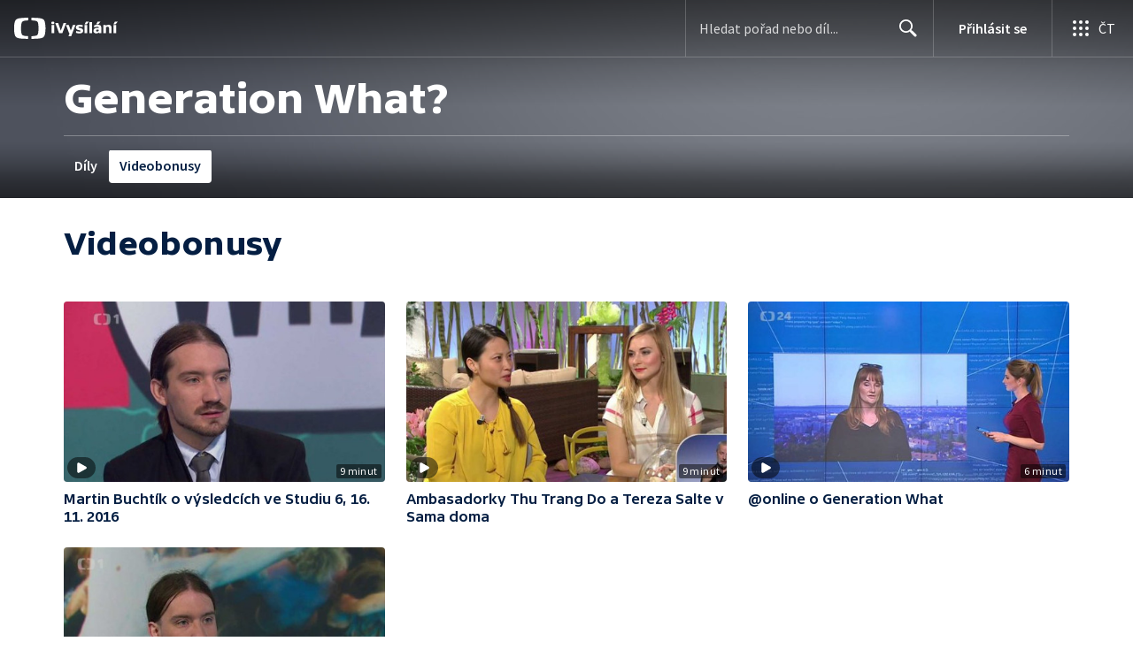

--- FILE ---
content_type: text/css; charset=UTF-8
request_url: https://ctfs.ceskatelevize.cz/ivysilani/_next/static/css/2a741a60c50e68ca.css
body_size: 320
content:
.v_83gt6o0{display:flex;justify-content:center}.v_83gt6o1{width:160px;max-width:560px;margin-top:24px}.v_83gt6o2{padding-top:16px;padding-bottom:24px}.v_83gt6o3{padding:0}.v_83gt6o4{margin-bottom:24px;margin-top:4px}@media (min-width:768px){.v_83gt6o2{padding-top:40px;padding-bottom:40px}.v_83gt6o4{margin-bottom:34px;margin-top:14px}}@media (min-width:1024px){.v_83gt6o4{margin-bottom:48px;margin-top:30px}}

--- FILE ---
content_type: application/javascript; charset=UTF-8
request_url: https://ctfs.ceskatelevize.cz/ivysilani/_next/static/chunks/pages/porady/%5BshowIdWithCode%5D/bonus-776b55a86c1d536c.js
body_size: 1784
content:
try{!function(){var e="undefined"!=typeof window?window:"undefined"!=typeof global?global:"undefined"!=typeof globalThis?globalThis:"undefined"!=typeof self?self:{},n=(new e.Error).stack;n&&(e._sentryDebugIds=e._sentryDebugIds||{},e._sentryDebugIds[n]="1de76d25-e706-41cf-9c18-ec797b3ad8b3",e._sentryDebugIdIdentifier="sentry-dbid-1de76d25-e706-41cf-9c18-ec797b3ad8b3")}()}catch(e){}(self.webpackChunk_N_E=self.webpackChunk_N_E||[]).push([[2005],{34346:function(e,n,i){"use strict";i.r(n),i.d(n,{default:function(){return C}}),i(67294);var t=i(26986),a=i(73325),d=i(91346),o=i(32032),l=i(93967),s=i.n(l),u=i(11163),r=i(1660),m=i(67792),h=i(88619),g=i(92861),v=i(86200),c=i(9277),k=i(79184),w=i(91932),I=i(26891),f=i(18506),p=i(24679),N=i(62491),y=i(80605),b=i(88644),S=i(85893);let V=(0,o.QM)({listSection:{paddingTop:16,[r.oQ]:{paddingTop:32}},bonusList:{marginTop:32}}),_=({show:e})=>{let n=V(),i=(0,u.useRouter)(),a=(0,f.A)(e,!0),{colorConfig:d,description:o,images:l,shortDescription:r,title:_,showType:T,socialSites:x}=e,C="movie"===T,A={name:v.p.ShowView,data:{title:(0,m.O)(`Videobonusy - ${_}`),type:"Secondary - Listing",section:"iVysilani",category:(0,k.C)(i.query),content:{show:{id:e.id,title:e.title}}}},O=(0,c.j)(d?.theme);(0,b.X)({inverted:O,transparentHeader:!0,showProductMenu:!1},[e]);let E=(0,S.jsx)(g.q,{className:s()({[n.bonusList]:"movie"===T}),inverted:C,showId:e.id,showIdWithCode:e.slug,showTitle:_,title:C?"":"Videobonusy"});return(0,S.jsxs)(N.X,{description:r||void 0,pageView:A,previewImage:l.card||void 0,title:(0,m.O)(`Videobonusy - ${_}`),url:(0,y.B6)({page:t.T3.VIDEO_BONUS,showIdWithCode:e.slug}),children:[(0,S.jsx)(p.ru,{data:e}),(0,S.jsx)(I.f,{showBaseHeader:!0,show:e}),(0,S.jsx)(w.X,{className:s()({[n.listSection]:!C}),isMovie:C,showId:e.id,showName:_,socialSites:x,children:C?(0,S.jsx)(h.J,{description:o||r,links:a,title:_,videobonuses:E}):E})]})};var T=i(12825);let x=e=>"errorStatusCode"in e?(0,S.jsx)(d.m,{errorNumber:e.errorStatusCode,transactionId:e.transactionId}):(0,S.jsx)(_,{show:e.data.show});x.getInitialProps=async e=>{let{showIdWithCode:n}=e.query;if(!n||Array.isArray(n))throw Error("Based on our defined router this should never happened.");let i=n.split("-")[0];return(0,a.yS)({query:T.n,variables:{showId:i},context:e,path:e.asPath,getExpectedPath:n=>{let{slug:i,hasBonus:a}=n.show;return`${a?e.pathname:t.T3.SHOW}/`.replace("[showIdWithCode]",i)},getRedirectPath:e=>{let{slug:n,hasBonus:i}=e.show;return(0,t.yV)({page:i?t.T3.VIDEO_BONUS:t.T3.SHOW,showIdWithCode:n})}})};var C=x},21319:function(e,n,i){"use strict";i.d(n,{z:function(){return t}});let t={kind:"Document",definitions:[{kind:"FragmentDefinition",name:{kind:"Name",value:"VideoThreeColumnsLayoutFragment"},variableDefinitions:[],typeCondition:{kind:"NamedType",name:{kind:"Name",value:"Show"}},directives:[],selectionSet:{kind:"SelectionSet",selections:[{kind:"Field",name:{kind:"Name",value:"slug"},arguments:[],directives:[]},{kind:"Field",name:{kind:"Name",value:"images"},arguments:[],directives:[],selectionSet:{kind:"SelectionSet",selections:[{kind:"Field",alias:{kind:"Name",value:"logo"},name:{kind:"Name",value:"logo"},arguments:[{kind:"Argument",name:{kind:"Name",value:"width"},value:{kind:"IntValue",value:"600"}},{kind:"Argument",name:{kind:"Name",value:"height"},value:{kind:"IntValue",value:"280"}}],directives:[]},{kind:"Field",alias:{kind:"Name",value:"logo2x"},name:{kind:"Name",value:"logo"},arguments:[{kind:"Argument",name:{kind:"Name",value:"width"},value:{kind:"IntValue",value:"1200"}},{kind:"Argument",name:{kind:"Name",value:"height"},value:{kind:"IntValue",value:"560"}}],directives:[]},{kind:"Field",alias:{kind:"Name",value:"logoInverted"},name:{kind:"Name",value:"logoInverted"},arguments:[{kind:"Argument",name:{kind:"Name",value:"width"},value:{kind:"IntValue",value:"600"}},{kind:"Argument",name:{kind:"Name",value:"height"},value:{kind:"IntValue",value:"280"}}],directives:[]},{kind:"Field",alias:{kind:"Name",value:"logoInverted2x"},name:{kind:"Name",value:"logoInverted"},arguments:[{kind:"Argument",name:{kind:"Name",value:"width"},value:{kind:"IntValue",value:"1200"}},{kind:"Argument",name:{kind:"Name",value:"height"},value:{kind:"IntValue",value:"560"}}],directives:[]}]}},{kind:"Field",name:{kind:"Name",value:"title"},arguments:[],directives:[]}]}}],loc:{start:0,end:230,source:{body:"fragment VideoThreeColumnsLayoutFragment on Show{slug images{logo:logo(width:600 height:280)logo2x:logo(width:1200 height:560)logoInverted:logoInverted(width:600 height:280)logoInverted2x:logoInverted(width:1200 height:560)}title}",name:"GraphQL request",locationOffset:{line:1,column:1}}}}},8033:function(e,n,i){(window.__NEXT_P=window.__NEXT_P||[]).push(["/porady/[showIdWithCode]/bonus",function(){return i(34346)}])}},function(e){e.O(0,[9740,763,118,3367,3107,637,6875,3988,3256,1185,7579,3221,5375,1282,458,3444,9811,9247,5175,8030,9760,3901,8399,9177,9420,8688,621,9774,2888,179],function(){return e(e.s=8033)}),_N_E=e.O()}]);

--- FILE ---
content_type: text/plain; charset=utf-8
request_url: https://events.getsitectrl.com/api/v1/events
body_size: 555
content:
{"id":"66f80f97f234ceea","user_id":"66f80f97f27d03ea","time":1768993742792,"token":"1768993742.0b54c79b1de9712aeac3138f8afbca75.3e60102f19681609a5a25665570e39d8","geo":{"ip":"3.15.15.24","geopath":"147015:147763:220321:","geoname_id":4509177,"longitude":-83.0061,"latitude":39.9625,"postal_code":"43215","city":"Columbus","region":"Ohio","state_code":"OH","country":"United States","country_code":"US","timezone":"America/New_York"},"ua":{"platform":"Desktop","os":"Mac OS","os_family":"Mac OS X","os_version":"10.15.7","browser":"Other","browser_family":"ClaudeBot","browser_version":"1.0","device":"Spider","device_brand":"Spider","device_model":"Desktop"},"utm":{}}

--- FILE ---
content_type: application/javascript; charset=UTF-8
request_url: https://ctfs.ceskatelevize.cz/ivysilani/_next/static/chunks/8688-7cec9ce640dafcdc.js
body_size: 4245
content:
try{!function(){var e="undefined"!=typeof window?window:"undefined"!=typeof global?global:"undefined"!=typeof globalThis?globalThis:"undefined"!=typeof self?self:{},i=(new e.Error).stack;i&&(e._sentryDebugIds=e._sentryDebugIds||{},e._sentryDebugIds[i]="2ce648fa-8167-446c-8d0f-26567ac71679",e._sentryDebugIdIdentifier="sentry-dbid-2ce648fa-8167-446c-8d0f-26567ac71679")}()}catch(e){}(self.webpackChunk_N_E=self.webpackChunk_N_E||[]).push([[8688],{92861:function(e,i,n){"use strict";n.d(i,{q:function(){return B}});var a=n(59499),t=n(67294),d=n(93967),l=n.n(d),u=n(41085),m=n(29518),r=n(47656),k=n(370),s=n(1660),v=n(26986);let o={kind:"Document",definitions:(e=>{let i={};return e.filter(e=>{if("FragmentDefinition"!==e.kind)return!0;let n=e.name.value;return!i[n]&&(i[n]=!0,!0)})})([{kind:"FragmentDefinition",name:{kind:"Name",value:"ShowSchemaFragment"},variableDefinitions:[],typeCondition:{kind:"NamedType",name:{kind:"Name",value:"Show"}},directives:[],selectionSet:{kind:"SelectionSet",selections:[{kind:"FragmentSpread",name:{kind:"Name",value:"TVSeriesFragment"},directives:[]},{kind:"Field",name:{kind:"Name",value:"slug"},arguments:[],directives:[]},{kind:"Field",name:{kind:"Name",value:"flatGenres"},arguments:[{kind:"Argument",name:{kind:"Name",value:"titleType"},value:{kind:"EnumValue",value:"EXTENDED"}}],directives:[],selectionSet:{kind:"SelectionSet",selections:[{kind:"Field",name:{kind:"Name",value:"title"},arguments:[{kind:"Argument",name:{kind:"Name",value:"type"},value:{kind:"EnumValue",value:"EXTENDED"}}],directives:[]}]}},{kind:"Field",name:{kind:"Name",value:"title"},arguments:[],directives:[]},{kind:"Field",name:{kind:"Name",value:"showType"},arguments:[],directives:[]},{kind:"Field",name:{kind:"Name",value:"duration"},arguments:[],directives:[]},{kind:"Field",name:{kind:"Name",value:"description"},arguments:[],directives:[]},{kind:"Field",name:{kind:"Name",value:"shortDescription"},arguments:[],directives:[]},{kind:"Field",name:{kind:"Name",value:"uploadDate"},arguments:[],directives:[]}]}}].concat([{kind:"FragmentDefinition",name:{kind:"Name",value:"TVSeriesFragment"},variableDefinitions:[],typeCondition:{kind:"NamedType",name:{kind:"Name",value:"Show"}},directives:[],selectionSet:{kind:"SelectionSet",selections:[{kind:"Field",name:{kind:"Name",value:"slug"},arguments:[],directives:[]},{kind:"Field",name:{kind:"Name",value:"flatGenres"},arguments:[{kind:"Argument",name:{kind:"Name",value:"titleType"},value:{kind:"EnumValue",value:"EXTENDED"}}],directives:[],selectionSet:{kind:"SelectionSet",selections:[{kind:"Field",name:{kind:"Name",value:"title"},arguments:[{kind:"Argument",name:{kind:"Name",value:"type"},value:{kind:"EnumValue",value:"EXTENDED"}}],directives:[]}]}},{kind:"Field",name:{kind:"Name",value:"isPlayable"},arguments:[],directives:[]},{kind:"Field",name:{kind:"Name",value:"title"},arguments:[],directives:[]},{kind:"Field",name:{kind:"Name",value:"year"},arguments:[],directives:[]},{kind:"Field",name:{kind:"Name",value:"description"},arguments:[],directives:[]},{kind:"Field",name:{kind:"Name",value:"shortDescription"},arguments:[],directives:[]},{kind:"Field",name:{kind:"Name",value:"images"},arguments:[],directives:[],selectionSet:{kind:"SelectionSet",selections:[{kind:"Field",alias:{kind:"Name",value:"card"},name:{kind:"Name",value:"card"},arguments:[{kind:"Argument",name:{kind:"Name",value:"width"},value:{kind:"IntValue",value:"480"}},{kind:"Argument",name:{kind:"Name",value:"height"},value:{kind:"IntValue",value:"270"}}],directives:[]},{kind:"Field",alias:{kind:"Name",value:"poster"},name:{kind:"Name",value:"poster"},arguments:[{kind:"Argument",name:{kind:"Name",value:"width"},value:{kind:"IntValue",value:"240"}}],directives:[]}]}}]}}])),loc:{start:0,end:177,source:{body:"fragment ShowSchemaFragment on Show{...TVSeriesFragment slug flatGenres(titleType:EXTENDED){title(type:EXTENDED)}title showType duration description shortDescription uploadDate}",name:"GraphQL request",locationOffset:{line:1,column:1}}}};var c=n(59420);let g={kind:"Document",definitions:(e=>{let i={};return e.filter(e=>{if("FragmentDefinition"!==e.kind)return!0;let n=e.name.value;return!i[n]&&(i[n]=!0,!0)})})([{kind:"FragmentDefinition",name:{kind:"Name",value:"ShowHeaderFragment"},variableDefinitions:[],typeCondition:{kind:"NamedType",name:{kind:"Name",value:"Show"}},directives:[],selectionSet:{kind:"SelectionSet",selections:[{kind:"FragmentSpread",name:{kind:"Name",value:"ShowMenuFragment"},directives:[]},{kind:"Field",name:{kind:"Name",value:"duration"},arguments:[],directives:[]},{kind:"Field",name:{kind:"Name",value:"idec"},arguments:[],directives:[]},{kind:"Field",name:{kind:"Name",value:"programmeId"},arguments:[],directives:[]},{kind:"Field",name:{kind:"Name",value:"slug"},arguments:[],directives:[]},{kind:"Field",name:{kind:"Name",value:"playabilityError"},arguments:[],directives:[]},{kind:"Field",name:{kind:"Name",value:"description"},arguments:[],directives:[]},{kind:"Field",name:{kind:"Name",value:"sortingOptions"},arguments:[],directives:[],selectionSet:{kind:"SelectionSet",selections:[{kind:"Field",name:{kind:"Name",value:"code"},arguments:[],directives:[]},{kind:"Field",name:{kind:"Name",value:"description"},arguments:[],directives:[]}]}},{kind:"Field",name:{kind:"Name",value:"properties"},arguments:[],directives:[],selectionSet:{kind:"SelectionSet",selections:[{kind:"Field",name:{kind:"Name",value:"code"},arguments:[],directives:[]},{kind:"Field",name:{kind:"Name",value:"description"},arguments:[],directives:[]}]}},{kind:"Field",name:{kind:"Name",value:"creators"},arguments:[],directives:[]},{kind:"Field",name:{kind:"Name",value:"countriesOfOrigin"},arguments:[],directives:[],selectionSet:{kind:"SelectionSet",selections:[{kind:"Field",name:{kind:"Name",value:"id"},arguments:[],directives:[]},{kind:"Field",name:{kind:"Name",value:"title"},arguments:[],directives:[]}]}},{kind:"Field",name:{kind:"Name",value:"colorConfig"},arguments:[],directives:[],selectionSet:{kind:"SelectionSet",selections:[{kind:"Field",name:{kind:"Name",value:"backgroundColor"},arguments:[],directives:[]},{kind:"Field",name:{kind:"Name",value:"theme"},arguments:[],directives:[]}]}},{kind:"Field",name:{kind:"Name",value:"flatGenres"},arguments:[{kind:"Argument",name:{kind:"Name",value:"titleType"},value:{kind:"EnumValue",value:"EXTENDED"}}],directives:[],selectionSet:{kind:"SelectionSet",selections:[{kind:"Field",name:{kind:"Name",value:"id"},arguments:[],directives:[]},{kind:"Field",name:{kind:"Name",value:"title"},arguments:[{kind:"Argument",name:{kind:"Name",value:"type"},value:{kind:"EnumValue",value:"EXTENDED"}}],directives:[]},{kind:"Field",name:{kind:"Name",value:"slug"},arguments:[],directives:[]},{kind:"Field",name:{kind:"Name",value:"parent"},arguments:[],directives:[],selectionSet:{kind:"SelectionSet",selections:[{kind:"Field",name:{kind:"Name",value:"id"},arguments:[],directives:[]},{kind:"Field",name:{kind:"Name",value:"slug"},arguments:[],directives:[]},{kind:"Field",name:{kind:"Name",value:"title"},arguments:[],directives:[]}]}}]}},{kind:"Field",name:{kind:"Name",value:"id"},arguments:[],directives:[]},{kind:"Field",name:{kind:"Name",value:"labels"},arguments:[],directives:[],selectionSet:{kind:"SelectionSet",selections:[{kind:"Field",name:{kind:"Name",value:"icon"},arguments:[],directives:[]},{kind:"Field",name:{kind:"Name",value:"text"},arguments:[],directives:[]},{kind:"Field",alias:{kind:"Name",value:"textLong"},name:{kind:"Name",value:"text"},arguments:[{kind:"Argument",name:{kind:"Name",value:"short"},value:{kind:"BooleanValue",value:!1}}],directives:[]}]}},{kind:"Field",name:{kind:"Name",value:"year"},arguments:[],directives:[]},{kind:"Field",name:{kind:"Name",value:"images"},arguments:[],directives:[],selectionSet:{kind:"SelectionSet",selections:[{kind:"Field",name:{kind:"Name",value:"heroWithFallback"},arguments:[],directives:[],selectionSet:{kind:"SelectionSet",selections:[{kind:"Field",alias:{kind:"Name",value:"desktop"},name:{kind:"Name",value:"desktop"},arguments:[{kind:"Argument",name:{kind:"Name",value:"width"},value:{kind:"IntValue",value:"2600"}},{kind:"Argument",name:{kind:"Name",value:"height"},value:{kind:"IntValue",value:"800"}}],directives:[]},{kind:"Field",alias:{kind:"Name",value:"desktop2x"},name:{kind:"Name",value:"desktop"},arguments:[{kind:"Argument",name:{kind:"Name",value:"width"},value:{kind:"IntValue",value:"5200"}},{kind:"Argument",name:{kind:"Name",value:"height"},value:{kind:"IntValue",value:"1600"}}],directives:[]},{kind:"Field",alias:{kind:"Name",value:"mobile"},name:{kind:"Name",value:"mobile"},arguments:[{kind:"Argument",name:{kind:"Name",value:"width"},value:{kind:"IntValue",value:"640"}},{kind:"Argument",name:{kind:"Name",value:"height"},value:{kind:"IntValue",value:"544"}}],directives:[]},{kind:"Field",alias:{kind:"Name",value:"mobile2x"},name:{kind:"Name",value:"mobile"},arguments:[{kind:"Argument",name:{kind:"Name",value:"width"},value:{kind:"IntValue",value:"1280"}},{kind:"Argument",name:{kind:"Name",value:"height"},value:{kind:"IntValue",value:"1088"}}],directives:[]},{kind:"Field",alias:{kind:"Name",value:"tablet"},name:{kind:"Name",value:"tablet"},arguments:[{kind:"Argument",name:{kind:"Name",value:"width"},value:{kind:"IntValue",value:"1366"}},{kind:"Argument",name:{kind:"Name",value:"height"},value:{kind:"IntValue",value:"884"}}],directives:[]},{kind:"Field",alias:{kind:"Name",value:"tablet2x"},name:{kind:"Name",value:"tablet"},arguments:[{kind:"Argument",name:{kind:"Name",value:"width"},value:{kind:"IntValue",value:"2732"}},{kind:"Argument",name:{kind:"Name",value:"height"},value:{kind:"IntValue",value:"1768"}}],directives:[]},{kind:"Field",alias:{kind:"Name",value:"fallbackDesktop"},name:{kind:"Name",value:"fallbackDesktop"},arguments:[{kind:"Argument",name:{kind:"Name",value:"width"},value:{kind:"IntValue",value:"2600"}},{kind:"Argument",name:{kind:"Name",value:"height"},value:{kind:"IntValue",value:"800"}}],directives:[]},{kind:"Field",alias:{kind:"Name",value:"fallbackDesktop2x"},name:{kind:"Name",value:"fallbackDesktop"},arguments:[{kind:"Argument",name:{kind:"Name",value:"width"},value:{kind:"IntValue",value:"5200"}},{kind:"Argument",name:{kind:"Name",value:"height"},value:{kind:"IntValue",value:"1600"}}],directives:[]},{kind:"Field",alias:{kind:"Name",value:"fallbackTablet"},name:{kind:"Name",value:"fallbackTablet"},arguments:[{kind:"Argument",name:{kind:"Name",value:"width"},value:{kind:"IntValue",value:"1366"}},{kind:"Argument",name:{kind:"Name",value:"height"},value:{kind:"IntValue",value:"884"}}],directives:[]},{kind:"Field",alias:{kind:"Name",value:"fallbackTablet2x"},name:{kind:"Name",value:"fallbackTablet"},arguments:[{kind:"Argument",name:{kind:"Name",value:"width"},value:{kind:"IntValue",value:"2732"}},{kind:"Argument",name:{kind:"Name",value:"height"},value:{kind:"IntValue",value:"1768"}}],directives:[]},{kind:"Field",alias:{kind:"Name",value:"fallbackMobile"},name:{kind:"Name",value:"fallbackMobile"},arguments:[{kind:"Argument",name:{kind:"Name",value:"width"},value:{kind:"IntValue",value:"640"}},{kind:"Argument",name:{kind:"Name",value:"height"},value:{kind:"IntValue",value:"544"}}],directives:[]},{kind:"Field",alias:{kind:"Name",value:"fallbackMobile2x"},name:{kind:"Name",value:"fallbackMobile"},arguments:[{kind:"Argument",name:{kind:"Name",value:"width"},value:{kind:"IntValue",value:"1280"}},{kind:"Argument",name:{kind:"Name",value:"height"},value:{kind:"IntValue",value:"1088"}}],directives:[]}]}},{kind:"Field",alias:{kind:"Name",value:"subpage"},name:{kind:"Name",value:"subpage"},arguments:[{kind:"Argument",name:{kind:"Name",value:"width"},value:{kind:"IntValue",value:"2600"}},{kind:"Argument",name:{kind:"Name",value:"height"},value:{kind:"IntValue",value:"800"}}],directives:[]},{kind:"Field",alias:{kind:"Name",value:"subpage2x"},name:{kind:"Name",value:"subpage"},arguments:[{kind:"Argument",name:{kind:"Name",value:"width"},value:{kind:"IntValue",value:"5200"}},{kind:"Argument",name:{kind:"Name",value:"height"},value:{kind:"IntValue",value:"1600"}}],directives:[]},{kind:"Field",alias:{kind:"Name",value:"placeholder"},name:{kind:"Name",value:"placeholder"},arguments:[{kind:"Argument",name:{kind:"Name",value:"width"},value:{kind:"IntValue",value:"1067"}},{kind:"Argument",name:{kind:"Name",value:"height"},value:{kind:"IntValue",value:"600"}}],directives:[]},{kind:"Field",alias:{kind:"Name",value:"placeholder2x"},name:{kind:"Name",value:"placeholder"},arguments:[{kind:"Argument",name:{kind:"Name",value:"width"},value:{kind:"IntValue",value:"2134"}},{kind:"Argument",name:{kind:"Name",value:"height"},value:{kind:"IntValue",value:"1200"}}],directives:[]},{kind:"Field",name:{kind:"Name",value:"placeholderWithFallback"},arguments:[],directives:[],selectionSet:{kind:"SelectionSet",selections:[{kind:"Field",alias:{kind:"Name",value:"placeholderDesktop"},name:{kind:"Name",value:"placeholder"},arguments:[{kind:"Argument",name:{kind:"Name",value:"width"},value:{kind:"IntValue",value:"2600"}},{kind:"Argument",name:{kind:"Name",value:"height"},value:{kind:"IntValue",value:"800"}}],directives:[]},{kind:"Field",alias:{kind:"Name",value:"placeholderDesktop2x"},name:{kind:"Name",value:"placeholder"},arguments:[{kind:"Argument",name:{kind:"Name",value:"width"},value:{kind:"IntValue",value:"5200"}},{kind:"Argument",name:{kind:"Name",value:"height"},value:{kind:"IntValue",value:"1600"}}],directives:[]},{kind:"Field",alias:{kind:"Name",value:"placeholderMobile"},name:{kind:"Name",value:"placeholder"},arguments:[{kind:"Argument",name:{kind:"Name",value:"width"},value:{kind:"IntValue",value:"640"}},{kind:"Argument",name:{kind:"Name",value:"height"},value:{kind:"IntValue",value:"544"}}],directives:[]},{kind:"Field",alias:{kind:"Name",value:"placeholderMobile2x"},name:{kind:"Name",value:"placeholder"},arguments:[{kind:"Argument",name:{kind:"Name",value:"width"},value:{kind:"IntValue",value:"1280"}},{kind:"Argument",name:{kind:"Name",value:"height"},value:{kind:"IntValue",value:"1088"}}],directives:[]},{kind:"Field",alias:{kind:"Name",value:"placeholderTablet"},name:{kind:"Name",value:"placeholder"},arguments:[{kind:"Argument",name:{kind:"Name",value:"width"},value:{kind:"IntValue",value:"1366"}},{kind:"Argument",name:{kind:"Name",value:"height"},value:{kind:"IntValue",value:"884"}}],directives:[]},{kind:"Field",alias:{kind:"Name",value:"placeholderTablet2x"},name:{kind:"Name",value:"placeholder"},arguments:[{kind:"Argument",name:{kind:"Name",value:"width"},value:{kind:"IntValue",value:"2732"}},{kind:"Argument",name:{kind:"Name",value:"height"},value:{kind:"IntValue",value:"1768"}}],directives:[]},{kind:"Field",alias:{kind:"Name",value:"fallbackDesktop"},name:{kind:"Name",value:"fallbackDesktop"},arguments:[{kind:"Argument",name:{kind:"Name",value:"width"},value:{kind:"IntValue",value:"2600"}},{kind:"Argument",name:{kind:"Name",value:"height"},value:{kind:"IntValue",value:"800"}}],directives:[]},{kind:"Field",alias:{kind:"Name",value:"fallbackDesktop2x"},name:{kind:"Name",value:"fallbackDesktop"},arguments:[{kind:"Argument",name:{kind:"Name",value:"width"},value:{kind:"IntValue",value:"5200"}},{kind:"Argument",name:{kind:"Name",value:"height"},value:{kind:"IntValue",value:"1600"}}],directives:[]},{kind:"Field",alias:{kind:"Name",value:"fallbackMobile"},name:{kind:"Name",value:"fallbackMobile"},arguments:[{kind:"Argument",name:{kind:"Name",value:"width"},value:{kind:"IntValue",value:"640"}},{kind:"Argument",name:{kind:"Name",value:"height"},value:{kind:"IntValue",value:"544"}}],directives:[]},{kind:"Field",alias:{kind:"Name",value:"fallbackMobile2x"},name:{kind:"Name",value:"fallbackMobile"},arguments:[{kind:"Argument",name:{kind:"Name",value:"width"},value:{kind:"IntValue",value:"1280"}},{kind:"Argument",name:{kind:"Name",value:"height"},value:{kind:"IntValue",value:"1088"}}],directives:[]},{kind:"Field",alias:{kind:"Name",value:"fallbackTablet"},name:{kind:"Name",value:"fallbackTablet"},arguments:[{kind:"Argument",name:{kind:"Name",value:"width"},value:{kind:"IntValue",value:"1366"}},{kind:"Argument",name:{kind:"Name",value:"height"},value:{kind:"IntValue",value:"884"}}],directives:[]},{kind:"Field",alias:{kind:"Name",value:"fallbackTablet2x"},name:{kind:"Name",value:"fallbackTablet"},arguments:[{kind:"Argument",name:{kind:"Name",value:"width"},value:{kind:"IntValue",value:"2732"}},{kind:"Argument",name:{kind:"Name",value:"height"},value:{kind:"IntValue",value:"1768"}}],directives:[]}]}},{kind:"Field",alias:{kind:"Name",value:"card"},name:{kind:"Name",value:"card"},arguments:[{kind:"Argument",name:{kind:"Name",value:"width"},value:{kind:"IntValue",value:"480"}},{kind:"Argument",name:{kind:"Name",value:"height"},value:{kind:"IntValue",value:"270"}}],directives:[]},{kind:"Field",alias:{kind:"Name",value:"card2x"},name:{kind:"Name",value:"card"},arguments:[{kind:"Argument",name:{kind:"Name",value:"width"},value:{kind:"IntValue",value:"960"}},{kind:"Argument",name:{kind:"Name",value:"height"},value:{kind:"IntValue",value:"540"}}],directives:[]},{kind:"Field",alias:{kind:"Name",value:"logo"},name:{kind:"Name",value:"logo"},arguments:[{kind:"Argument",name:{kind:"Name",value:"width"},value:{kind:"IntValue",value:"600"}},{kind:"Argument",name:{kind:"Name",value:"height"},value:{kind:"IntValue",value:"280"}}],directives:[]},{kind:"Field",alias:{kind:"Name",value:"logo2x"},name:{kind:"Name",value:"logo"},arguments:[{kind:"Argument",name:{kind:"Name",value:"width"},value:{kind:"IntValue",value:"1200"}},{kind:"Argument",name:{kind:"Name",value:"height"},value:{kind:"IntValue",value:"560"}}],directives:[]},{kind:"Field",alias:{kind:"Name",value:"logoInverted"},name:{kind:"Name",value:"logoInverted"},arguments:[{kind:"Argument",name:{kind:"Name",value:"width"},value:{kind:"IntValue",value:"600"}},{kind:"Argument",name:{kind:"Name",value:"height"},value:{kind:"IntValue",value:"280"}}],directives:[]},{kind:"Field",alias:{kind:"Name",value:"logoInverted2x"},name:{kind:"Name",value:"logoInverted"},arguments:[{kind:"Argument",name:{kind:"Name",value:"width"},value:{kind:"IntValue",value:"1200"}},{kind:"Argument",name:{kind:"Name",value:"height"},value:{kind:"IntValue",value:"560"}}],directives:[]},{kind:"Field",alias:{kind:"Name",value:"poster"},name:{kind:"Name",value:"poster"},arguments:[{kind:"Argument",name:{kind:"Name",value:"width"},value:{kind:"IntValue",value:"240"}}],directives:[]},{kind:"Field",alias:{kind:"Name",value:"poster2x"},name:{kind:"Name",value:"poster"},arguments:[{kind:"Argument",name:{kind:"Name",value:"width"},value:{kind:"IntValue",value:"480"}}],directives:[]}]}},{kind:"Field",name:{kind:"Name",value:"shortDescription"},arguments:[],directives:[]},{kind:"Field",name:{kind:"Name",value:"title"},arguments:[],directives:[]},{kind:"Field",name:{kind:"Name",value:"showType"},arguments:[],directives:[]},{kind:"Field",name:{kind:"Name",value:"actionButton"},arguments:[],directives:[],selectionSet:{kind:"SelectionSet",selections:[{kind:"FragmentSpread",name:{kind:"Name",value:"ActionButtonFragment"},directives:[]}]}}]}}].concat([{kind:"FragmentDefinition",name:{kind:"Name",value:"ShowMenuFragment"},variableDefinitions:[],typeCondition:{kind:"NamedType",name:{kind:"Name",value:"Show"}},directives:[],selectionSet:{kind:"SelectionSet",selections:[{kind:"Field",name:{kind:"Name",value:"externalLinks"},arguments:[],directives:[],selectionSet:{kind:"SelectionSet",selections:[{kind:"Field",name:{kind:"Name",value:"title"},arguments:[],directives:[]},{kind:"Field",name:{kind:"Name",value:"url"},arguments:[],directives:[]}]}},{kind:"Field",name:{kind:"Name",value:"hasBonus"},arguments:[],directives:[]},{kind:"Field",name:{kind:"Name",value:"slug"},arguments:[],directives:[]},{kind:"Field",name:{kind:"Name",value:"showType"},arguments:[],directives:[]}]}}],c.KK.definitions)),loc:{start:0,end:2148,source:{body:"fragment ShowHeaderFragment on Show{...ShowMenuFragment duration idec programmeId slug playabilityError description sortingOptions{code description}properties{code description}creators countriesOfOrigin{id title}colorConfig{backgroundColor theme}flatGenres(titleType:EXTENDED){id title(type:EXTENDED)slug parent{id slug title}}id labels{icon text textLong:text(short:false)}year images{heroWithFallback{desktop:desktop(width:2600 height:800)desktop2x:desktop(width:5200 height:1600)mobile:mobile(width:640 height:544)mobile2x:mobile(width:1280 height:1088)tablet:tablet(width:1366 height:884)tablet2x:tablet(width:2732 height:1768)fallbackDesktop:fallbackDesktop(width:2600 height:800)fallbackDesktop2x:fallbackDesktop(width:5200 height:1600)fallbackTablet:fallbackTablet(width:1366 height:884)fallbackTablet2x:fallbackTablet(width:2732 height:1768)fallbackMobile:fallbackMobile(width:640 height:544)fallbackMobile2x:fallbackMobile(width:1280 height:1088)}subpage:subpage(width:2600 height:800)subpage2x:subpage(width:5200 height:1600)placeholder:placeholder(width:1067 height:600)placeholder2x:placeholder(width:2134 height:1200)placeholderWithFallback{placeholderDesktop:placeholder(width:2600 height:800)placeholderDesktop2x:placeholder(width:5200 height:1600)placeholderMobile:placeholder(width:640 height:544)placeholderMobile2x:placeholder(width:1280 height:1088)placeholderTablet:placeholder(width:1366 height:884)placeholderTablet2x:placeholder(width:2732 height:1768)fallbackDesktop:fallbackDesktop(width:2600 height:800)fallbackDesktop2x:fallbackDesktop(width:5200 height:1600)fallbackMobile:fallbackMobile(width:640 height:544)fallbackMobile2x:fallbackMobile(width:1280 height:1088)fallbackTablet:fallbackTablet(width:1366 height:884)fallbackTablet2x:fallbackTablet(width:2732 height:1768)}card:card(width:480 height:270)card2x:card(width:960 height:540)logo:logo(width:600 height:280)logo2x:logo(width:1200 height:560)logoInverted:logoInverted(width:600 height:280)logoInverted2x:logoInverted(width:1200 height:560)poster:poster(width:240)poster2x:poster(width:480)}shortDescription title showType actionButton{...ActionButtonFragment}}",name:"GraphQL request",locationOffset:{line:1,column:1}}}};var h=n(6812);function N(e,i){var n=Object.keys(e);if(Object.getOwnPropertySymbols){var a=Object.getOwnPropertySymbols(e);i&&(a=a.filter(function(i){return Object.getOwnPropertyDescriptor(e,i).enumerable})),n.push.apply(n,a)}return n}function p(e){for(var i=1;i<arguments.length;i++){var n=null!=arguments[i]?arguments[i]:{};i%2?N(Object(n),!0).forEach(function(i){(0,a.Z)(e,i,n[i])}):Object.getOwnPropertyDescriptors?Object.defineProperties(e,Object.getOwnPropertyDescriptors(n)):N(Object(n)).forEach(function(i){Object.defineProperty(e,i,Object.getOwnPropertyDescriptor(n,i))})}return e}let b=e=>{let i={};return e.filter(e=>{if("FragmentDefinition"!==e.kind)return!0;let n=e.name.value;return!i[n]&&(i[n]=!0,!0)})},F={},f={kind:"Document",definitions:[{kind:"FragmentDefinition",name:{kind:"Name",value:"BonusFragment"},variableDefinitions:[],typeCondition:{kind:"NamedType",name:{kind:"Name",value:"Videobonus"}},directives:[],selectionSet:{kind:"SelectionSet",selections:[{kind:"Field",name:{kind:"Name",value:"bonusId"},arguments:[],directives:[]},{kind:"Field",name:{kind:"Name",value:"bonusCode"},arguments:[],directives:[]},{kind:"Field",name:{kind:"Name",value:"description"},arguments:[],directives:[]},{kind:"Field",name:{kind:"Name",value:"durationInSeconds"},arguments:[],directives:[]},{kind:"Field",name:{kind:"Name",value:"imageUrl"},arguments:[{kind:"Argument",name:{kind:"Name",value:"width"},value:{kind:"IntValue",value:"480"}},{kind:"Argument",name:{kind:"Name",value:"height"},value:{kind:"IntValue",value:"270"}}],directives:[]},{kind:"Field",name:{kind:"Name",value:"title"},arguments:[],directives:[]},{kind:"Field",name:{kind:"Name",value:"idec"},arguments:[],directives:[]},{kind:"Field",name:{kind:"Name",value:"index"},arguments:[],directives:[]},{kind:"Field",name:{kind:"Name",value:"cardLabels"},arguments:[],directives:[],selectionSet:{kind:"SelectionSet",selections:[{kind:"Field",name:{kind:"Name",value:"bottomRight"},arguments:[],directives:[]}]}},{kind:"Field",name:{kind:"Name",value:"uploadDate"},arguments:[],directives:[]}]}}],loc:{start:0,end:166,source:{body:"fragment BonusFragment on Videobonus{bonusId bonusCode description durationInSeconds imageUrl(width:480 height:270)title idec index cardLabels{bottomRight}uploadDate}",name:"GraphQL request",locationOffset:{line:1,column:1}}}},w={kind:"Document",definitions:b([{kind:"FragmentDefinition",name:{kind:"Name",value:"BonusShowFragment"},variableDefinitions:[],typeCondition:{kind:"NamedType",name:{kind:"Name",value:"Show"}},directives:[],selectionSet:{kind:"SelectionSet",selections:[{kind:"FragmentSpread",name:{kind:"Name",value:"ShowSchemaFragment"},directives:[]},{kind:"FragmentSpread",name:{kind:"Name",value:"SocialSitesFragment"},directives:[]},{kind:"FragmentSpread",name:{kind:"Name",value:"VideoThreeColumnsLayoutFragment"},directives:[]},{kind:"Field",name:{kind:"Name",value:"id"},arguments:[],directives:[]},{kind:"Field",name:{kind:"Name",value:"title"},arguments:[],directives:[]},{kind:"Field",name:{kind:"Name",value:"slug"},arguments:[],directives:[]},{kind:"Field",name:{kind:"Name",value:"images"},arguments:[],directives:[],selectionSet:{kind:"SelectionSet",selections:[{kind:"Field",alias:{kind:"Name",value:"card"},name:{kind:"Name",value:"card"},arguments:[{kind:"Argument",name:{kind:"Name",value:"width"},value:{kind:"IntValue",value:"480"}},{kind:"Argument",name:{kind:"Name",value:"height"},value:{kind:"IntValue",value:"270"}}],directives:[]},{kind:"Field",alias:{kind:"Name",value:"card2x"},name:{kind:"Name",value:"card"},arguments:[{kind:"Argument",name:{kind:"Name",value:"width"},value:{kind:"IntValue",value:"960"}},{kind:"Argument",name:{kind:"Name",value:"height"},value:{kind:"IntValue",value:"540"}}],directives:[]}]}},{kind:"Field",name:{kind:"Name",value:"shortDescription"},arguments:[],directives:[]},{kind:"Field",name:{kind:"Name",value:"description"},arguments:[],directives:[]},{kind:"Field",name:{kind:"Name",value:"videobonuses"},arguments:[],directives:[],selectionSet:{kind:"SelectionSet",selections:[{kind:"FragmentSpread",name:{kind:"Name",value:"BonusFragment"},directives:[]}]}}]}}].concat(o.definitions,[{kind:"FragmentDefinition",name:{kind:"Name",value:"SocialSitesFragment"},variableDefinitions:[],typeCondition:{kind:"NamedType",name:{kind:"Name",value:"Show"}},directives:[],selectionSet:{kind:"SelectionSet",selections:[{kind:"Field",name:{kind:"Name",value:"socialSites"},arguments:[],directives:[],selectionSet:{kind:"SelectionSet",selections:[{kind:"Field",name:{kind:"Name",value:"facebookUrl"},arguments:[],directives:[]},{kind:"Field",name:{kind:"Name",value:"instagramUrl"},arguments:[],directives:[]},{kind:"Field",name:{kind:"Name",value:"twitterUrl"},arguments:[],directives:[]},{kind:"Field",name:{kind:"Name",value:"tiktokUrl"},arguments:[],directives:[]},{kind:"Field",name:{kind:"Name",value:"spotifyUrl"},arguments:[],directives:[]},{kind:"Field",name:{kind:"Name",value:"applePodcastsUrl"},arguments:[],directives:[]},{kind:"Field",name:{kind:"Name",value:"youtubeUrl"},arguments:[],directives:[]}]}}]}}],[{kind:"FragmentDefinition",name:{kind:"Name",value:"VideoThreeColumnsLayoutFragment"},variableDefinitions:[],typeCondition:{kind:"NamedType",name:{kind:"Name",value:"Show"}},directives:[],selectionSet:{kind:"SelectionSet",selections:[{kind:"Field",name:{kind:"Name",value:"slug"},arguments:[],directives:[]},{kind:"Field",name:{kind:"Name",value:"images"},arguments:[],directives:[],selectionSet:{kind:"SelectionSet",selections:[{kind:"Field",alias:{kind:"Name",value:"logo"},name:{kind:"Name",value:"logo"},arguments:[{kind:"Argument",name:{kind:"Name",value:"width"},value:{kind:"IntValue",value:"600"}},{kind:"Argument",name:{kind:"Name",value:"height"},value:{kind:"IntValue",value:"280"}}],directives:[]},{kind:"Field",alias:{kind:"Name",value:"logo2x"},name:{kind:"Name",value:"logo"},arguments:[{kind:"Argument",name:{kind:"Name",value:"width"},value:{kind:"IntValue",value:"1200"}},{kind:"Argument",name:{kind:"Name",value:"height"},value:{kind:"IntValue",value:"560"}}],directives:[]},{kind:"Field",alias:{kind:"Name",value:"logoInverted"},name:{kind:"Name",value:"logoInverted"},arguments:[{kind:"Argument",name:{kind:"Name",value:"width"},value:{kind:"IntValue",value:"600"}},{kind:"Argument",name:{kind:"Name",value:"height"},value:{kind:"IntValue",value:"280"}}],directives:[]},{kind:"Field",alias:{kind:"Name",value:"logoInverted2x"},name:{kind:"Name",value:"logoInverted"},arguments:[{kind:"Argument",name:{kind:"Name",value:"width"},value:{kind:"IntValue",value:"1200"}},{kind:"Argument",name:{kind:"Name",value:"height"},value:{kind:"IntValue",value:"560"}}],directives:[]}]}},{kind:"Field",name:{kind:"Name",value:"title"},arguments:[],directives:[]}]}}],f.definitions)),loc:{start:0,end:261,source:{body:"fragment BonusShowFragment on Show{...ShowSchemaFragment ...SocialSitesFragment ...VideoThreeColumnsLayoutFragment id title slug images{card:card(width:480 height:270)card2x:card(width:960 height:540)}shortDescription description videobonuses{...BonusFragment}}",name:"GraphQL request",locationOffset:{line:1,column:1}}}},S={kind:"Document",definitions:b([{kind:"OperationDefinition",operation:"query",name:{kind:"Name",value:"VideoBonusList"},variableDefinitions:[{kind:"VariableDefinition",variable:{kind:"Variable",name:{kind:"Name",value:"showId"}},type:{kind:"NonNullType",type:{kind:"NamedType",name:{kind:"Name",value:"String"}}},directives:[]}],directives:[],selectionSet:{kind:"SelectionSet",selections:[{kind:"Field",name:{kind:"Name",value:"show"},arguments:[{kind:"Argument",name:{kind:"Name",value:"id"},value:{kind:"Variable",name:{kind:"Name",value:"showId"}}}],directives:[],selectionSet:{kind:"SelectionSet",selections:[{kind:"FragmentSpread",name:{kind:"Name",value:"ShowHeaderFragment"},directives:[]},{kind:"FragmentSpread",name:{kind:"Name",value:"BonusShowFragment"},directives:[]}]}}]}}].concat(g.definitions,w.definitions)),loc:{start:0,end:99,source:{body:"query VideoBonusList($showId:String!){show(id:$showId){...ShowHeaderFragment ...BonusShowFragment}}",name:"GraphQL request",locationOffset:{line:1,column:1}}}};w.definitions,f.definitions;var I=n(77812),V=n(93211),y=n(2742),A=n(18311),D=n(84064),T=n(80605);n(45446),n(40800);var x={container:"v_1wn70fb1",left:"v_1wn70fb2",right:"v_1wn70fb3",title:"v_1wn70fb4 ctst_twf8nz6",playTime:"v_1wn70fb5 ctst_twf8nzd",available:"v_1wn70fb6 ctst_twf8nzb",seasons:"v_1wn70fb7",searchTitle:"v_1wn70fb8 ctst_twf8nzg",searchInput:"v_1wn70fb9",mobileSearchWrapper:"v_1wn70fba",moreButtonWrapper:"v_83gt6o0",moreButton:"v_83gt6o1",dropdownButton:"v_1wn70fbd",mobileActions:"v_1wn70fbe",orderText:"v_1wn70fbf",noOrder:"v_1wn70fbg",filterBar:"v_1wn70fbh",filterBarToggle:"v_1wn70fbi",dropdownContent:"v_1wn70fbj",separator:"v_1wn70fbk",centerInput:"v_1wn70fbl",playableCheckbox:"v_1wn70fbm",playableCheckboxWrapper:"v_1wn70fbn",playableParagraph:"v_1wn70fbo ctst_twf8nzc",horizontalMenuWrapper:"v_1wn70fbp",horizontalMenuLeft:"v_1wn70fbq",list:"v_83gt6o2",bonusList:"v_83gt6o3",topSeparator:"v_83gt6o4"},O=n(85893);function E(e,i){var n=Object.keys(e);if(Object.getOwnPropertySymbols){var a=Object.getOwnPropertySymbols(e);i&&(a=a.filter(function(i){return Object.getOwnPropertyDescriptor(e,i).enumerable})),n.push.apply(n,a)}return n}let _="Videobonusy",B=({inverted:e=!1,title:i,className:n,showIdWithCode:d,showTitle:o,showId:c,showSeparator:g,exceptBonusId:N})=>{let b=(0,s.ac)({maxWidth:639}),f=(0,t.useMemo)(()=>({showId:c,exceptBonusId:N}),[c,N]),{data:w,loading:B,error:j}=function(e){let i=p(p({},F),e);return h.aM(S,i)}({variables:f});return(0,O.jsxs)(O.Fragment,{children:[j&&(0,O.jsx)(I.z,{}),B&&(0,O.jsx)("div",{className:l()(x.list,n),children:(0,O.jsx)(u.r,{items:{default:2,MIN640:3},spacing:24,children:Array.from({length:9},(e,i)=>(0,O.jsx)(m.q,{},i))})}),w&&(0,O.jsxs)(O.Fragment,{children:[g&&(0,O.jsx)(r.Z,{inverted:!0,className:x.topSeparator}),i&&(0,O.jsx)("h2",{className:l()(x.title,{inverted:e}),children:i}),(0,O.jsx)("div",{className:l()(x.list,n),"data-testid":"bonusSection",children:(0,O.jsxs)(u.r,{items:b?2:3,spacing:24,children:[(0,O.jsx)(D.Qy,{items:w.show.videobonuses?.map(e=>({name:e.title,image:e.imageUrl||void 0,url:(0,T.B6)({page:v.T3.VIDEO_BONUS_DETAIL,showIdWithCode:d,bonusId:e.bonusId})}))||[],name:_}),w.show.videobonuses?.map((i,n)=>{let{cardLabels:t,imageUrl:l,bonusId:u,title:m}=i,r=(0,v.Fr)({page:v.T3.VIDEO_BONUS_DETAIL,showIdWithCode:d,bonusId:u});return(0,O.jsx)(y.UZ,{id:c,origin:"redakce",page:Math.ceil((n+1)/9),title:_,children:(0,O.jsx)(V.QT,{id:u,index:n,itemsPerRow:3,licence:{availability:!0},show:{title:o,id:c},title:m,type:"video",children:(0,O.jsx)(k.Z,function(e){for(var i=1;i<arguments.length;i++){var n=null!=arguments[i]?arguments[i]:{};i%2?E(Object(n),!0).forEach(function(i){(0,a.Z)(e,i,n[i])}):Object.getOwnPropertyDescriptors?Object.defineProperties(e,Object.getOwnPropertyDescriptors(n)):E(Object(n)).forEach(function(i){Object.defineProperty(e,i,Object.getOwnPropertyDescriptor(n,i))})}return e}({component:A.N,duration:t.bottomRight||void 0,headingLevel:3,image:l||void 0,imageAlt:o?`${o} - ${m}`:m||void 0,inverted:e,title:m},r))})},u)})]})})]})]})}},12825:function(e,i,n){"use strict";n.d(i,{n:function(){return k},o:function(){return s}});var a=n(77070),t=n(93901),d=n(21319),l=n(24679);let u=e=>{let i={};return e.filter(e=>{if("FragmentDefinition"!==e.kind)return!0;let n=e.name.value;return!i[n]&&(i[n]=!0,!0)})},m={kind:"Document",definitions:[{kind:"FragmentDefinition",name:{kind:"Name",value:"BonusFragment"},variableDefinitions:[],typeCondition:{kind:"NamedType",name:{kind:"Name",value:"Videobonus"}},directives:[],selectionSet:{kind:"SelectionSet",selections:[{kind:"Field",name:{kind:"Name",value:"bonusId"},arguments:[],directives:[]},{kind:"Field",name:{kind:"Name",value:"bonusCode"},arguments:[],directives:[]},{kind:"Field",name:{kind:"Name",value:"description"},arguments:[],directives:[]},{kind:"Field",name:{kind:"Name",value:"durationInSeconds"},arguments:[],directives:[]},{kind:"Field",name:{kind:"Name",value:"imageUrl"},arguments:[{kind:"Argument",name:{kind:"Name",value:"width"},value:{kind:"IntValue",value:"480"}},{kind:"Argument",name:{kind:"Name",value:"height"},value:{kind:"IntValue",value:"270"}}],directives:[]},{kind:"Field",name:{kind:"Name",value:"title"},arguments:[],directives:[]},{kind:"Field",name:{kind:"Name",value:"idec"},arguments:[],directives:[]},{kind:"Field",name:{kind:"Name",value:"index"},arguments:[],directives:[]},{kind:"Field",name:{kind:"Name",value:"cardLabels"},arguments:[],directives:[],selectionSet:{kind:"SelectionSet",selections:[{kind:"Field",name:{kind:"Name",value:"bottomRight"},arguments:[],directives:[]}]}},{kind:"Field",name:{kind:"Name",value:"uploadDate"},arguments:[],directives:[]}]}}],loc:{start:0,end:166,source:{body:"fragment BonusFragment on Videobonus{bonusId bonusCode description durationInSeconds imageUrl(width:480 height:270)title idec index cardLabels{bottomRight}uploadDate}",name:"GraphQL request",locationOffset:{line:1,column:1}}}},r={kind:"Document",definitions:u([{kind:"FragmentDefinition",name:{kind:"Name",value:"BonusShowFragment"},variableDefinitions:[],typeCondition:{kind:"NamedType",name:{kind:"Name",value:"Show"}},directives:[],selectionSet:{kind:"SelectionSet",selections:[{kind:"FragmentSpread",name:{kind:"Name",value:"ShowSchemaFragment"},directives:[]},{kind:"FragmentSpread",name:{kind:"Name",value:"SocialSitesFragment"},directives:[]},{kind:"FragmentSpread",name:{kind:"Name",value:"VideoThreeColumnsLayoutFragment"},directives:[]},{kind:"Field",name:{kind:"Name",value:"id"},arguments:[],directives:[]},{kind:"Field",name:{kind:"Name",value:"title"},arguments:[],directives:[]},{kind:"Field",name:{kind:"Name",value:"slug"},arguments:[],directives:[]},{kind:"Field",name:{kind:"Name",value:"images"},arguments:[],directives:[],selectionSet:{kind:"SelectionSet",selections:[{kind:"Field",alias:{kind:"Name",value:"card"},name:{kind:"Name",value:"card"},arguments:[{kind:"Argument",name:{kind:"Name",value:"width"},value:{kind:"IntValue",value:"480"}},{kind:"Argument",name:{kind:"Name",value:"height"},value:{kind:"IntValue",value:"270"}}],directives:[]},{kind:"Field",alias:{kind:"Name",value:"card2x"},name:{kind:"Name",value:"card"},arguments:[{kind:"Argument",name:{kind:"Name",value:"width"},value:{kind:"IntValue",value:"960"}},{kind:"Argument",name:{kind:"Name",value:"height"},value:{kind:"IntValue",value:"540"}}],directives:[]}]}},{kind:"Field",name:{kind:"Name",value:"shortDescription"},arguments:[],directives:[]},{kind:"Field",name:{kind:"Name",value:"description"},arguments:[],directives:[]},{kind:"Field",name:{kind:"Name",value:"videobonuses"},arguments:[],directives:[],selectionSet:{kind:"SelectionSet",selections:[{kind:"FragmentSpread",name:{kind:"Name",value:"BonusFragment"},directives:[]}]}}]}}].concat(l.tQ.definitions,a.Z.definitions,d.z.definitions,m.definitions)),loc:{start:0,end:261,source:{body:"fragment BonusShowFragment on Show{...ShowSchemaFragment ...SocialSitesFragment ...VideoThreeColumnsLayoutFragment id title slug images{card:card(width:480 height:270)card2x:card(width:960 height:540)}shortDescription description videobonuses{...BonusFragment}}",name:"GraphQL request",locationOffset:{line:1,column:1}}}},k={kind:"Document",definitions:u([{kind:"OperationDefinition",operation:"query",name:{kind:"Name",value:"VideoBonusList"},variableDefinitions:[{kind:"VariableDefinition",variable:{kind:"Variable",name:{kind:"Name",value:"showId"}},type:{kind:"NonNullType",type:{kind:"NamedType",name:{kind:"Name",value:"String"}}},directives:[]}],directives:[],selectionSet:{kind:"SelectionSet",selections:[{kind:"Field",name:{kind:"Name",value:"show"},arguments:[{kind:"Argument",name:{kind:"Name",value:"id"},value:{kind:"Variable",name:{kind:"Name",value:"showId"}}}],directives:[],selectionSet:{kind:"SelectionSet",selections:[{kind:"FragmentSpread",name:{kind:"Name",value:"ShowHeaderFragment"},directives:[]},{kind:"FragmentSpread",name:{kind:"Name",value:"BonusShowFragment"},directives:[]}]}}]}}].concat(t.$.definitions,r.definitions)),loc:{start:0,end:99,source:{body:"query VideoBonusList($showId:String!){show(id:$showId){...ShowHeaderFragment ...BonusShowFragment}}",name:"GraphQL request",locationOffset:{line:1,column:1}}}},s={kind:"Document",definitions:u([{kind:"OperationDefinition",operation:"query",name:{kind:"Name",value:"VideoBonusDetail"},variableDefinitions:[{kind:"VariableDefinition",variable:{kind:"Variable",name:{kind:"Name",value:"showId"}},type:{kind:"NonNullType",type:{kind:"NamedType",name:{kind:"Name",value:"String"}}},directives:[]},{kind:"VariableDefinition",variable:{kind:"Variable",name:{kind:"Name",value:"id"}},type:{kind:"NonNullType",type:{kind:"NamedType",name:{kind:"Name",value:"ID"}}},directives:[]}],directives:[],selectionSet:{kind:"SelectionSet",selections:[{kind:"Field",name:{kind:"Name",value:"show"},arguments:[{kind:"Argument",name:{kind:"Name",value:"id"},value:{kind:"Variable",name:{kind:"Name",value:"showId"}}}],directives:[],selectionSet:{kind:"SelectionSet",selections:[{kind:"FragmentSpread",name:{kind:"Name",value:"BonusShowFragment"},directives:[]},{kind:"Field",name:{kind:"Name",value:"images"},arguments:[],directives:[],selectionSet:{kind:"SelectionSet",selections:[{kind:"Field",alias:{kind:"Name",value:"logo"},name:{kind:"Name",value:"logo"},arguments:[{kind:"Argument",name:{kind:"Name",value:"width"},value:{kind:"IntValue",value:"600"}},{kind:"Argument",name:{kind:"Name",value:"height"},value:{kind:"IntValue",value:"280"}}],directives:[]},{kind:"Field",alias:{kind:"Name",value:"logo2x"},name:{kind:"Name",value:"logo"},arguments:[{kind:"Argument",name:{kind:"Name",value:"width"},value:{kind:"IntValue",value:"1200"}},{kind:"Argument",name:{kind:"Name",value:"height"},value:{kind:"IntValue",value:"560"}}],directives:[]},{kind:"Field",alias:{kind:"Name",value:"logoInverted"},name:{kind:"Name",value:"logoInverted"},arguments:[{kind:"Argument",name:{kind:"Name",value:"width"},value:{kind:"IntValue",value:"600"}},{kind:"Argument",name:{kind:"Name",value:"height"},value:{kind:"IntValue",value:"280"}}],directives:[]},{kind:"Field",alias:{kind:"Name",value:"logoInverted2x"},name:{kind:"Name",value:"logoInverted"},arguments:[{kind:"Argument",name:{kind:"Name",value:"width"},value:{kind:"IntValue",value:"1200"}},{kind:"Argument",name:{kind:"Name",value:"height"},value:{kind:"IntValue",value:"560"}}],directives:[]}]}}]}},{kind:"Field",name:{kind:"Name",value:"videobonusDetail"},arguments:[{kind:"Argument",name:{kind:"Name",value:"showId"},value:{kind:"Variable",name:{kind:"Name",value:"showId"}}},{kind:"Argument",name:{kind:"Name",value:"id"},value:{kind:"Variable",name:{kind:"Name",value:"id"}}}],directives:[],selectionSet:{kind:"SelectionSet",selections:[{kind:"FragmentSpread",name:{kind:"Name",value:"BonusFragment"},directives:[]}]}}]}}].concat(r.definitions,m.definitions)),loc:{start:0,end:314,source:{body:"query VideoBonusDetail($showId:String!$id:ID!){show(id:$showId){...BonusShowFragment images{logo:logo(width:600 height:280)logo2x:logo(width:1200 height:560)logoInverted:logoInverted(width:600 height:280)logoInverted2x:logoInverted(width:1200 height:560)}}videobonusDetail(showId:$showId id:$id){...BonusFragment}}",name:"GraphQL request",locationOffset:{line:1,column:1}}}}},40800:function(){}}]);